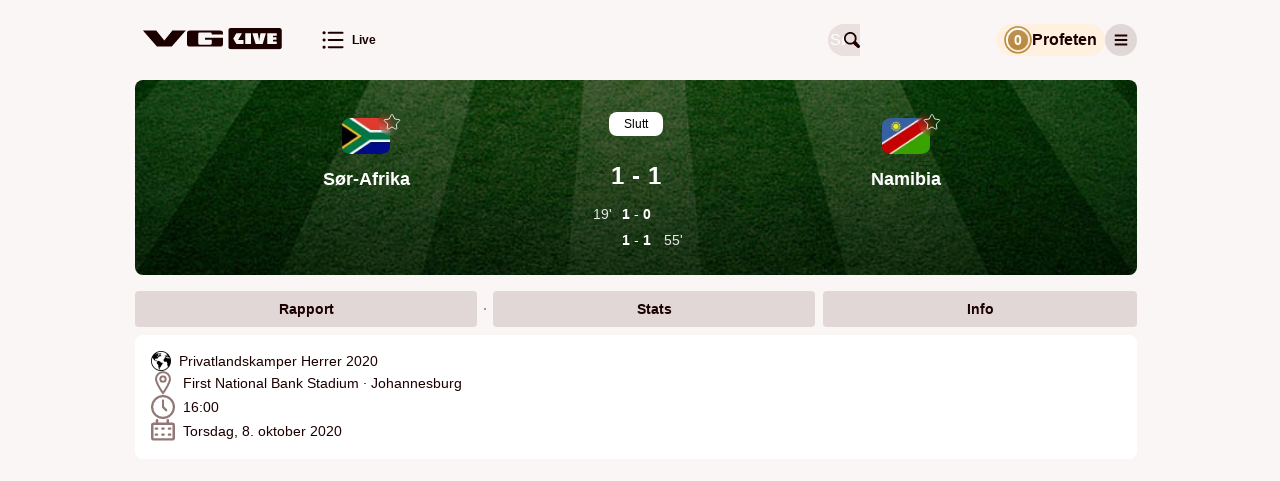

--- FILE ---
content_type: text/css
request_url: https://vglive.vg.no/dist/vg/static/css/async/EventInfo.d8e1c13b.css
body_size: 145
content:
.event-info-row .tournament-logo{justify-content:center;align-items:center;width:24px;display:flex}.event-info-row .tournament-row-link{flex-direction:row;display:flex}.event-info-row .event-info-row--tv-channels{gap:var(--space-xs);flex-direction:column;display:flex}.event-info-row .event-info-row_tv-channels-list{gap:var(--space-xs);font-weight:var(--font-weight-l);flex-direction:column;display:flex}.event-info-row .event-info-row_tv-channels-list a{text-decoration:underline}.event-info-row .event-info-row_tv-channels-footnote{gap:var(--space-xs);font-size:var(--font-size-xs);display:flex}.event-info-row .event-info-row_tv-channels-footnote .event-info-row_tv-channels-logo{width:35px}.event-info{gap:calc(var(--space-l)*.5);padding:var(--space-m);border-radius:var(--border-radius-xl);background-color:var(--color-grouped-background-secondary);flex-direction:column;display:flex}.event-info .event-info-row{width:100%;font-size:var(--font-size-m);align-items:center;display:flex}.event-info .event-info-row .info-row-icon{width:24px;height:24px;color:var(--color-fill-secondary);flex-shrink:0;justify-content:center;align-items:center;display:flex;position:relative}.event-info .event-info-row .info-row-value{margin-left:var(--space-s);flex-grow:1;justify-content:flex-start;align-items:center;line-height:1.4;display:flex}